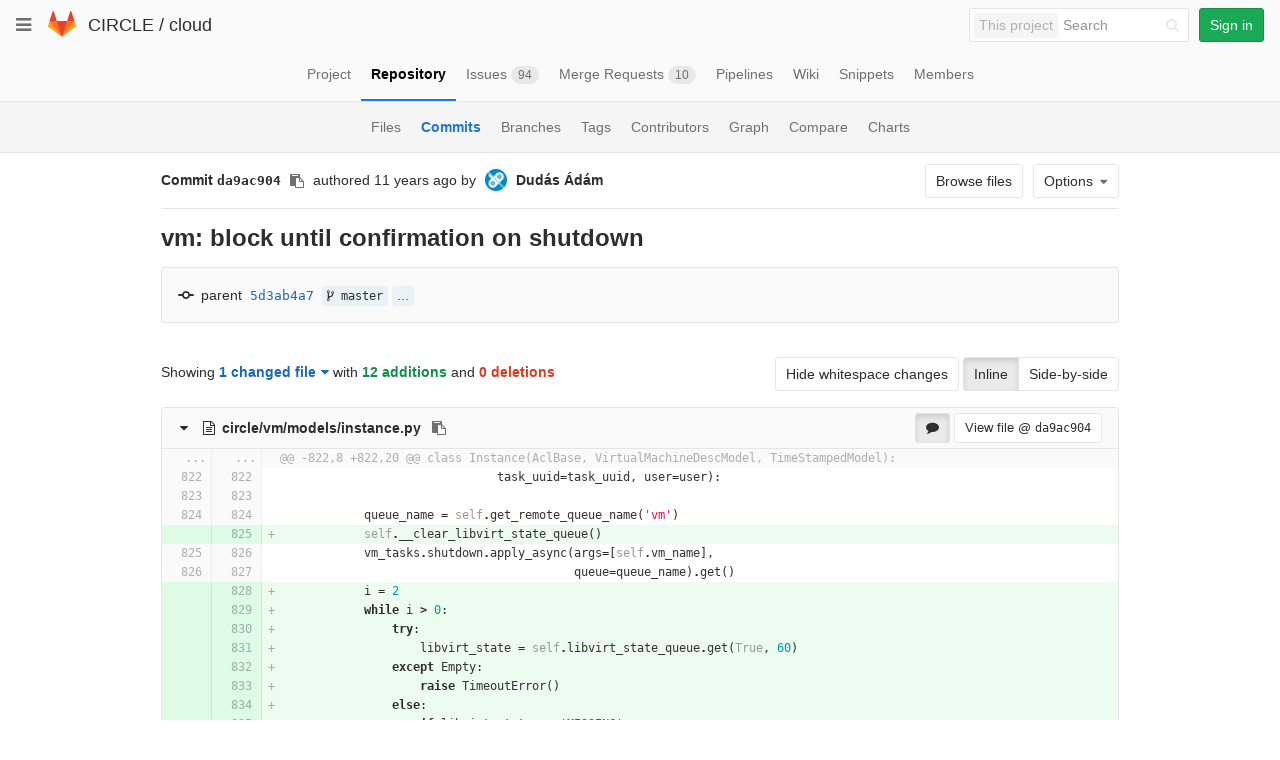

--- FILE ---
content_type: text/html; charset=utf-8
request_url: https://git.ik.bme.hu/circle/cloud/commit/da9ac90476e33d88cdc384287c6e6f0a126b44d5
body_size: 56363
content:
<!DOCTYPE html>
<html class="" lang="en">
<head prefix="og: http://ogp.me/ns#">
<meta charset="utf-8">
<meta content="IE=edge" http-equiv="X-UA-Compatible">
<meta content="object" property="og:type">
<meta content="GitLab" property="og:site_name">
<meta content="vm: block until confirmation on shutdown (da9ac904) · Commits · CIRCLE / cloud" property="og:title">
<meta content="The main repo. The full Django-based portal and cloud manager." property="og:description">
<meta content="https://git.ik.bme.hu/assets/gitlab_logo-7ae504fe4f68fdebb3c2034e36621930cd36ea87924c11ff65dbcb8ed50dca58.png" property="og:image">
<meta content="64" property="og:image:width">
<meta content="64" property="og:image:height">
<meta content="https://git.ik.bme.hu/circle/cloud/commit/da9ac90476e33d88cdc384287c6e6f0a126b44d5" property="og:url">
<meta content="summary" property="twitter:card">
<meta content="vm: block until confirmation on shutdown (da9ac904) · Commits · CIRCLE / cloud" property="twitter:title">
<meta content="The main repo. The full Django-based portal and cloud manager." property="twitter:description">
<meta content="https://git.ik.bme.hu/assets/gitlab_logo-7ae504fe4f68fdebb3c2034e36621930cd36ea87924c11ff65dbcb8ed50dca58.png" property="twitter:image">

<title>vm: block until confirmation on shutdown (da9ac904) · Commits · CIRCLE / cloud · GitLab</title>
<meta content="The main repo. The full Django-based portal and cloud manager." name="description">
<link rel="shortcut icon" type="image/x-icon" href="/assets/favicon-075eba76312e8421991a0c1f89a89ee81678bcde72319dd3e8047e2a47cd3a42.ico" id="favicon" />
<link rel="stylesheet" media="all" href="/assets/application-59098f079af9cc1166b453f21a55d00b0dc9963391e0834564686d0525744c5d.css" />
<link rel="stylesheet" media="print" href="/assets/print-87b4ace0db1f79d91e4fe6e74435b66b71d70fee57ffbb72d0fade17374fcc6b.css" />


<script>
//<![CDATA[
window.gon={};gon.api_version="v4";gon.default_avatar_url="https:\/\/git.ik.bme.hu\/assets\/no_avatar-849f9c04a3a0d0cea2424ae97b27447dc64a7dbfae83c036c45b403392f0e8ba.png";gon.max_file_size=10;gon.asset_host=null;gon.webpack_public_path="\/assets\/webpack\/";gon.relative_url_root="";gon.shortcuts_path="\/help\/shortcuts";gon.user_color_scheme="white";gon.katex_css_url="\/assets\/katex-e46cafe9c3fa73920a7c2c063ee8bb0613e0cf85fd96a3aea25f8419c4bfcfba.css";gon.katex_js_url="\/assets\/katex-04bcf56379fcda0ee7c7a63f71d0fc15ffd2e014d017cd9d51fd6554dfccf40a.js";gon.gitlab_url="https:\/\/git.ik.bme.hu";gon.revision="77bfdac";gon.gitlab_logo="\/assets\/gitlab_logo-7ae504fe4f68fdebb3c2034e36621930cd36ea87924c11ff65dbcb8ed50dca58.png";
//]]>
</script>
<script src="/assets/webpack/webpack_runtime.125bfb4108579eec9ffa.bundle.js" defer="defer"></script>
<script src="/assets/webpack/common.017ed42f19870cbb16cc.bundle.js" defer="defer"></script>
<script src="/assets/webpack/locale.9b181b27a3ddb267508a.bundle.js" defer="defer"></script>
<script src="/assets/webpack/main.03f79a41a8751252e0b0.bundle.js" defer="defer"></script>




<meta name="csrf-param" content="authenticity_token" />
<meta name="csrf-token" content="B5psoRw+D0IQoBuMzmb+XJ4toxDKYv42bNfZJCg7oPfAWNfBNzqzTH/MOY731JgJ5YcArnhspCuXH4QFYbJwIg==" />
<meta content="origin-when-cross-origin" name="referrer">
<meta content="width=device-width, initial-scale=1, maximum-scale=1" name="viewport">
<meta content="#474D57" name="theme-color">
<link rel="apple-touch-icon" type="image/x-icon" href="/assets/touch-icon-iphone-5a9cee0e8a51212e70b90c87c12f382c428870c0ff67d1eb034d884b78d2dae7.png" />
<link rel="apple-touch-icon" type="image/x-icon" href="/assets/touch-icon-ipad-a6eec6aeb9da138e507593b464fdac213047e49d3093fc30e90d9a995df83ba3.png" sizes="76x76" />
<link rel="apple-touch-icon" type="image/x-icon" href="/assets/touch-icon-iphone-retina-72e2aadf86513a56e050e7f0f2355deaa19cc17ed97bbe5147847f2748e5a3e3.png" sizes="120x120" />
<link rel="apple-touch-icon" type="image/x-icon" href="/assets/touch-icon-ipad-retina-8ebe416f5313483d9c1bc772b5bbe03ecad52a54eba443e5215a22caed2a16a2.png" sizes="152x152" />
<link color="rgb(226, 67, 41)" href="/assets/logo-d36b5212042cebc89b96df4bf6ac24e43db316143e89926c0db839ff694d2de4.svg" rel="mask-icon">
<meta content="/assets/msapplication-tile-1196ec67452f618d39cdd85e2e3a542f76574c071051ae7effbfde01710eb17d.png" name="msapplication-TileImage">
<meta content="#30353E" name="msapplication-TileColor">




</head>

<body class="" data-find-file="/circle/cloud/find_file/master" data-group="" data-page="projects:commit:show" data-project="cloud">
<script>
  gl = window.gl || {};
  gl.GfmAutoComplete = gl.GfmAutoComplete || {};
  gl.GfmAutoComplete.dataSources = {
    members: "/circle/cloud/autocomplete_sources/members?type=Commit&type_id=da9ac90476e33d88cdc384287c6e6f0a126b44d5",
    issues: "/circle/cloud/autocomplete_sources/issues",
    mergeRequests: "/circle/cloud/autocomplete_sources/merge_requests",
    labels: "/circle/cloud/autocomplete_sources/labels",
    milestones: "/circle/cloud/autocomplete_sources/milestones",
    commands: "/circle/cloud/autocomplete_sources/commands?type=Commit&type_id=da9ac90476e33d88cdc384287c6e6f0a126b44d5"
  };
</script>


<header class="navbar navbar-gitlab with-horizontal-nav">
<div class="navbar-border"></div>
<a class="sr-only gl-accessibility" href="#content-body" tabindex="1">Skip to content</a>
<div class="container-fluid">
<div class="header-content">
<div class="dropdown global-dropdown">
<button class="global-dropdown-toggle" data-toggle="dropdown" type="button">
<span class="sr-only">Toggle navigation</span>
<i aria-hidden="true" data-hidden="true" class="fa fa-bars"></i>
</button>
<div class="dropdown-menu-nav global-dropdown-menu">
<ul>
<li class="home"><a title="Projects" class="dashboard-shortcuts-projects" href="/explore"><div class="shortcut-mappings">
<div class="key">
<i aria-label="hidden" class="fa fa-arrow-up"></i>
P
</div>
</div>
<span>
Projects
</span>
</a></li><li class=""><a title="Groups" class="dashboard-shortcuts-groups" href="/explore/groups"><div class="shortcut-mappings">
<div class="key">
<i aria-label="hidden" class="fa fa-arrow-up"></i>
G
</div>
</div>
<span>
Groups
</span>
</a></li><li class=""><a title="Snippets" class="dashboard-shortcuts-snippets" href="/explore/snippets"><div class="shortcut-mappings">
<div class="key">
<i aria-label="hidden" class="fa fa-arrow-up"></i>
S
</div>
</div>
<span>
Snippets
</span>
</a></li><li class="divider"></li>
<li class=""><a title="Help" href="/help"><span>
Help
</span>
</a></li></ul>

</div>
</div>
<div class="header-logo">
<a class="home" title="Dashboard" id="logo" href="/"><svg width="28" height="28" class="tanuki-logo" viewBox="0 0 36 36">
  <path class="tanuki-shape tanuki-left-ear" fill="#e24329" d="M2 14l9.38 9v-9l-4-12.28c-.205-.632-1.176-.632-1.38 0z"/>
  <path class="tanuki-shape tanuki-right-ear" fill="#e24329" d="M34 14l-9.38 9v-9l4-12.28c.205-.632 1.176-.632 1.38 0z"/>
  <path class="tanuki-shape tanuki-nose" fill="#e24329" d="M18,34.38 3,14 33,14 Z"/>
  <path class="tanuki-shape tanuki-left-eye" fill="#fc6d26" d="M18,34.38 11.38,14 2,14 6,25Z"/>
  <path class="tanuki-shape tanuki-right-eye" fill="#fc6d26" d="M18,34.38 24.62,14 34,14 30,25Z"/>
  <path class="tanuki-shape tanuki-left-cheek" fill="#fca326" d="M2 14L.1 20.16c-.18.565 0 1.2.5 1.56l17.42 12.66z"/>
  <path class="tanuki-shape tanuki-right-cheek" fill="#fca326" d="M34 14l1.9 6.16c.18.565 0 1.2-.5 1.56L18 34.38z"/>
</svg>

</a></div>
<div class="title-container js-title-container">
<h1 class="initializing title"><span class="group-title"><a class="group-path " href="/circle">CIRCLE</a></span> / <a class="project-item-select-holder" href="/circle/cloud">cloud</a></h1>
</div>
<div class="navbar-collapse collapse">
<ul class="nav navbar-nav">
<li class="hidden-sm hidden-xs">
<div class="has-location-badge search search-form">
<form class="navbar-form" action="/search" accept-charset="UTF-8" method="get"><input name="utf8" type="hidden" value="&#x2713;" /><div class="search-input-container">
<div class="location-badge">This project</div>
<div class="search-input-wrap">
<div class="dropdown" data-url="/search/autocomplete">
<input type="search" name="search" id="search" placeholder="Search" class="search-input dropdown-menu-toggle no-outline js-search-dashboard-options" spellcheck="false" tabindex="1" autocomplete="off" data-toggle="dropdown" data-issues-path="https://git.ik.bme.hu/dashboard/issues" data-mr-path="https://git.ik.bme.hu/dashboard/merge_requests" aria-label="Search" />
<div class="dropdown-menu dropdown-select">
<div class="dropdown-content"><ul>
<li>
<a class="is-focused dropdown-menu-empty-link">
Loading...
</a>
</li>
</ul>
</div><div class="dropdown-loading"><i aria-hidden="true" data-hidden="true" class="fa fa-spinner fa-spin"></i></div>
</div>
<i class="search-icon"></i>
<i class="clear-icon js-clear-input"></i>
</div>
</div>
</div>
<input type="hidden" name="group_id" id="group_id" class="js-search-group-options" />
<input type="hidden" name="project_id" id="search_project_id" value="11" class="js-search-project-options" data-project-path="cloud" data-name="cloud" data-issues-path="/circle/cloud/issues" data-mr-path="/circle/cloud/merge_requests" />
<input type="hidden" name="search_code" id="search_code" value="true" />
<input type="hidden" name="repository_ref" id="repository_ref" />

<div class="search-autocomplete-opts hide" data-autocomplete-path="/search/autocomplete" data-autocomplete-project-id="11"></div>
</form></div>

</li>
<li class="visible-sm-inline-block visible-xs-inline-block">
<a title="Search" aria-label="Search" data-toggle="tooltip" data-placement="bottom" data-container="body" href="/search"><i aria-hidden="true" data-hidden="true" class="fa fa-search"></i>
</a></li>
<li>
<div>
<a class="btn btn-sign-in btn-success" href="/users/sign_in?redirect_to_referer=yes">Sign in</a>
</div>
</li>
</ul>
</div>
<button class="navbar-toggle" type="button">
<span class="sr-only">Toggle navigation</span>
<i aria-hidden="true" data-hidden="true" class="fa fa-ellipsis-v"></i>
</button>
<div class="js-dropdown-menu-projects">
<div class="dropdown-menu dropdown-select dropdown-menu-projects">
<div class="dropdown-title"><span>Go to a project</span><button class="dropdown-title-button dropdown-menu-close" aria-label="Close" type="button"><i aria-hidden="true" data-hidden="true" class="fa fa-times dropdown-menu-close-icon"></i></button></div>
<div class="dropdown-input"><input type="search" id="" class="dropdown-input-field" placeholder="Search your projects" autocomplete="off" /><i aria-hidden="true" data-hidden="true" class="fa fa-search dropdown-input-search"></i><i role="button" aria-hidden="true" data-hidden="true" class="fa fa-times dropdown-input-clear js-dropdown-input-clear"></i></div>
<div class="dropdown-content"></div>
<div class="dropdown-loading"><i aria-hidden="true" data-hidden="true" class="fa fa-spinner fa-spin"></i></div>
</div>
</div>

</div>
</div>
</header>


<div class="page-with-sidebar">
<div class="layout-nav">
<div class="container-fluid">
<div class="scrolling-tabs-container">
<div class="fade-left">
<i aria-hidden="true" data-hidden="true" class="fa fa-angle-left"></i>
</div>
<div class="fade-right">
<i aria-hidden="true" data-hidden="true" class="fa fa-angle-right"></i>
</div>
<ul class="nav-links scrolling-tabs">
<li class="home"><a title="Project" class="shortcuts-project" href="/circle/cloud"><span>
Project
</span>
</a></li><li class="active"><a title="Repository" class="shortcuts-tree" href="/circle/cloud/tree/master"><span>
Repository
</span>
</a></li><li class=""><a title="Issues" class="shortcuts-issues" href="/circle/cloud/issues"><span>
Issues
<span class="badge count issue_counter">94</span>
</span>
</a></li><li class=""><a title="Merge Requests" class="shortcuts-merge_requests" href="/circle/cloud/merge_requests"><span>
Merge Requests
<span class="badge count merge_counter js-merge-counter">10</span>
</span>
</a></li><li class=""><a title="Pipelines" class="shortcuts-pipelines" href="/circle/cloud/pipelines"><span>
Pipelines
</span>
</a></li><li class=""><a title="Wiki" class="shortcuts-wiki" href="/circle/cloud/wikis/home"><span>
Wiki
</span>
</a></li><li class=""><a title="Snippets" class="shortcuts-snippets" href="/circle/cloud/snippets"><span>
Snippets
</span>
</a></li><li class=""><a title="Members" class="shortcuts-members" href="/circle/cloud/project_members"><span>
Members
</span>
</a></li><li class="hidden">
<a title="Activity" class="shortcuts-project-activity" href="/circle/cloud/activity"><span>
Activity
</span>
</a></li>
<li class="hidden">
<a title="Network" class="shortcuts-network" href="/circle/cloud/network/master">Graph
</a></li>
<li class="hidden">
<a title="Charts" class="shortcuts-repository-charts" href="/circle/cloud/graphs/master/charts">Charts
</a></li>
<li class="hidden">
<a class="shortcuts-new-issue" href="/circle/cloud/issues/new">Create a new issue
</a></li>
<li class="hidden">
<a title="Jobs" class="shortcuts-builds" href="/circle/cloud/-/jobs">Jobs
</a></li>
<li class="hidden">
<a title="Commits" class="shortcuts-commits" href="/circle/cloud/commits/master">Commits
</a></li>
<li class="hidden">
<a title="Issue Boards" class="shortcuts-issue-boards" href="/circle/cloud/boards">Issue Boards</a>
</li>
</ul>
</div>

</div>
</div>
<div class="scrolling-tabs-container sub-nav-scroll">
<div class="fade-left">
<i aria-hidden="true" data-hidden="true" class="fa fa-angle-left"></i>
</div>
<div class="fade-right">
<i aria-hidden="true" data-hidden="true" class="fa fa-angle-right"></i>
</div>

<div class="nav-links sub-nav scrolling-tabs">
<ul class="container-fluid container-limited">
<li class=""><a href="/circle/cloud/tree/master">Files
</a></li><li class="active"><a href="/circle/cloud/commits/master">Commits
</a></li><li class=""><a href="/circle/cloud/branches">Branches
</a></li><li class=""><a href="/circle/cloud/tags">Tags
</a></li><li class=""><a href="/circle/cloud/graphs/master">Contributors
</a></li><li class=""><a href="/circle/cloud/network/master">Graph
</a></li><li class=""><a href="/circle/cloud/compare?from=master&amp;to=master">Compare
</a></li><li class=""><a href="/circle/cloud/graphs/master/charts">Charts
</a></li></ul>
</div>
</div>

<div class="content-wrapper page-with-layout-nav page-with-sub-nav">
<div class="alert-wrapper">

<div class="flash-container flash-container-page">
</div>


</div>
<div class=" limit-container-width">
<div class="content" id="content-body">

<div class="container-fluid container-limited limit-container-width">
<div class="page-content-header js-commit-box" data-commit-path="/circle/cloud/commit/da9ac90476e33d88cdc384287c6e6f0a126b44d5/branches">
<div class="header-main-content">

<strong>
Commit
<span class="commit-sha">da9ac904</span>
</strong>
<button class="btn btn-clipboard btn-transparent" data-toggle="tooltip" data-placement="bottom" data-container="body" data-title="Copy commit SHA to clipboard" data-clipboard-text="da9ac90476e33d88cdc384287c6e6f0a126b44d5" type="button" title="Copy commit SHA to clipboard" aria-label="Copy commit SHA to clipboard"><i aria-hidden="true" aria-hidden="true" data-hidden="true" class="fa fa-clipboard"></i></button>
<span class="hidden-xs">authored</span>
<time class="js-timeago" title="Feb 6, 2014 5:23pm" datetime="2014-02-06T16:23:38Z" data-toggle="tooltip" data-placement="top" data-container="body">Feb 06, 2014</time>
<span>by</span>
<a href="mailto:dudas.adam@cloud.ik.bme.hu"><img class="avatar has-tooltip s24 hidden-xs  lazy" alt="Dudás Ádám&#39;s avatar" title="Dudás Ádám" data-container="body" data-src="https://secure.gravatar.com/avatar/6083c32f161d9b42a11a93e8bceb09fe?s=48&amp;d=identicon" src="[data-uri]" /></a>
<strong>
<a class="commit-author-link has-tooltip" title="dudas.adam@cloud.ik.bme.hu" href="mailto:dudas.adam@cloud.ik.bme.hu"><span class="commit-author-name">Dudás Ádám</span></a>
</strong>
</div>
<div class="header-action-buttons">
<a class="btn btn-default append-right-10 hidden-xs hidden-sm" href="/circle/cloud/tree/da9ac90476e33d88cdc384287c6e6f0a126b44d5">Browse files
</a><div class="dropdown inline">
<a class="btn btn-default dropdown-toggle" data-toggle="dropdown">
<span>Options</span>
<i aria-hidden="true" data-hidden="true" class="fa fa-caret-down"></i>
</a>
<ul class="dropdown-menu dropdown-menu-align-right">
<li class="visible-xs-block visible-sm-block">
<a href="/circle/cloud/tree/da9ac90476e33d88cdc384287c6e6f0a126b44d5">Browse Files
</a></li>
<li class="clearfix">

</li>
<li class="clearfix">

</li>
<li class="divider"></li>
<li class="dropdown-header">
Download
</li>
<li><a href="/circle/cloud/commit/da9ac90476e33d88cdc384287c6e6f0a126b44d5.patch">Email Patches</a></li>
<li><a href="/circle/cloud/commit/da9ac90476e33d88cdc384287c6e6f0a126b44d5.diff">Plain Diff</a></li>
</ul>
</div>
</div>
</div>
<div class="commit-box">
<h3 class="commit-title">
vm: block until confirmation on shutdown
</h3>
</div>
<div class="info-well">
<div class="well-segment branch-info">
<div class="icon-container commit-icon">
<svg xmlns="http://www.w3.org/2000/svg" viewBox="0 0 36 18" enable-background="new 0 0 36 18"><path d="m34 7h-7.2c-.9-4-4.5-7-8.8-7s-7.9 3-8.8 7h-7.2c-1.1 0-2 .9-2 2 0 1.1.9 2 2 2h7.2c.9 4 4.5 7 8.8 7s7.9-3 8.8-7h7.2c1.1 0 2-.9 2-2 0-1.1-.9-2-2-2m-16 7c-2.8 0-5-2.2-5-5s2.2-5 5-5 5 2.2 5 5-2.2 5-5 5"/></svg>

</div>
<span class="cgray">parent</span>
<a class="commit-sha" href="/circle/cloud/commit/5d3ab4a75a14887e617a0cbe5997ca8bc87a4835">5d3ab4a7</a>
<span class="commit-info branches">
<i class="fa fa-spinner fa-spin"></i>
</span>
</div>
</div>

<div class="block-connector"></div>
<div class="content-block diff-files-changed files-changed js-diff-files-changed oneline-block">
<div class="files-changed-inner">
<div class="inline-parallel-buttons hidden-xs hidden-sm">
<a class="hidden-xs btn btn-default" href="/circle/cloud/commit/da9ac90476e33d88cdc384287c6e6f0a126b44d5?w=1">Hide whitespace changes</a>
<div class="btn-group">
<a id="inline-diff-btn" class="btn active" data-view-type="inline" href="/circle/cloud/commit/da9ac90476e33d88cdc384287c6e6f0a126b44d5?view=inline">Inline</a>
<a id="parallel-diff-btn" class="btn" data-view-type="parallel" href="/circle/cloud/commit/da9ac90476e33d88cdc384287c6e6f0a126b44d5?view=parallel">Side-by-side</a>
</div>
</div>
<div class="commit-stat-summary dropdown">
Showing
<button class="diff-stats-summary-toggler js-diff-stats-dropdown" data-toggle="dropdown" type="button">1 changed file<i aria-hidden="true" data-hidden="true" class="fa fa-caret-down prepend-left-5"></i></button>
<span class="diff-stats-additions-deletions-expanded" id="diff-stats">
with
<strong class="cgreen">12 additions</strong>
and
<strong class="cred">0 deletions</strong>
</span>
<div aria-describedby="diff-stats" aria-hidden="true" class="diff-stats-additions-deletions-collapsed pull-right hidden-xs hidden-sm">
<strong class="cgreen">+12</strong>
<strong class="cred">-0</strong>
</div>
<div class="dropdown-menu diff-file-changes">
<div class="dropdown-input"><input type="search" id="" class="dropdown-input-field" placeholder="Search files" autocomplete="off" /><i aria-hidden="true" data-hidden="true" class="fa fa-search dropdown-input-search"></i><i role="button" aria-hidden="true" data-hidden="true" class="fa fa-times dropdown-input-clear js-dropdown-input-clear"></i></div>
<div class="dropdown-content">
<ul>
<li>
<a href="#c28bd29673fbcc857a4f66f479f230a8252c6b65" title="circle/vm/models/instance.py">
<i aria-hidden="true" data-hidden="true" class="fa fa-adjust fa-fw  append-right-5"></i>
<span class="diff-file-changes-path">circle/vm/models/instance.py</span>
<div class="pull-right">
<span class="cgreen">+12</span>
<span class="cred">-0</span>
</div>
</a>
</li>
<li class="dropdown-menu-empty-link hidden">
<a href="#">
No files found.
</a>
</li>
</ul>
</div>
</div>
</div>

</div>
</div>
<div class="files">
<div class="diff-file file-holder" data-blob-diff-path="/circle/cloud/blob/da9ac90476e33d88cdc384287c6e6f0a126b44d5/circle/vm/models/instance.py/diff" data-view="inline" id="c28bd29673fbcc857a4f66f479f230a8252c6b65">
<div class="js-file-title file-title-flex-parent">
<div class="file-header-content">
<i class="fa diff-toggle-caret fa-fw"></i>
<a href="#c28bd29673fbcc857a4f66f479f230a8252c6b65"><i aria-hidden="true" data-hidden="true" class="fa fa-file-text-o fa-fw"></i>
<strong class="file-title-name has-tooltip" data-container="body" data-title="circle/vm/models/instance.py">
circle/vm/models/instance.py
</strong>
</a><button class="btn btn-clipboard btn-transparent prepend-left-5" data-toggle="tooltip" data-placement="bottom" data-container="body" data-class="btn-clipboard btn-transparent prepend-left-5" data-title="Copy file path to clipboard" data-clipboard-text="{&quot;text&quot;:&quot;circle/vm/models/instance.py&quot;,&quot;gfm&quot;:&quot;`circle/vm/models/instance.py`&quot;}" type="button" title="Copy file path to clipboard" aria-label="Copy file path to clipboard"><i aria-hidden="true" aria-hidden="true" data-hidden="true" class="fa fa-clipboard"></i></button>

</div>
<div class="file-actions hidden-xs">
<a class="js-toggle-diff-comments btn active has-tooltip" title="Toggle comments for this file" href="#"><i aria-hidden="true" data-hidden="true" class="fa fa-comment"></i>
</a>
<a class="btn view-file js-view-file" href="/circle/cloud/blob/da9ac90476e33d88cdc384287c6e6f0a126b44d5/circle/vm/models/instance.py">View file @ <span class="commit-sha">da9ac904</span></a>

</div>
</div>

<div class="diff-content">
<div class="diff-viewer" data-type="simple">
<table class="code diff-wrap-lines js-syntax-highlight text-file" data-commit-id="da9ac90476e33d88cdc384287c6e6f0a126b44d5" data-noteable-type="Commit">
<tr class="line_holder match" id="">
<td class="diff-line-num unfold js-unfold old_line" data-linenumber="822">...</td><td class="diff-line-num unfold js-unfold new_line" data-linenumber="822">...</td><td class="line_content match ">@@ -822,8 +822,20 @@ class Instance(AclBase, VirtualMachineDescModel, TimeStampedModel):</td>
</tr>
<tr class="line_holder" id="c28bd29673fbcc857a4f66f479f230a8252c6b65_822_822">
<td class="diff-line-num js-avatar-container old_line" data-linenumber="822">
<button name="button" type="submit" class="add-diff-note js-add-diff-note-button" data-line-code="c28bd29673fbcc857a4f66f479f230a8252c6b65_822_822" data-line-type="null" data-note-type="DiffNote" data-position="{&quot;old_path&quot;:&quot;circle/vm/models/instance.py&quot;,&quot;new_path&quot;:&quot;circle/vm/models/instance.py&quot;,&quot;old_line&quot;:822,&quot;new_line&quot;:822,&quot;base_sha&quot;:&quot;5d3ab4a75a14887e617a0cbe5997ca8bc87a4835&quot;,&quot;start_sha&quot;:&quot;5d3ab4a75a14887e617a0cbe5997ca8bc87a4835&quot;,&quot;head_sha&quot;:&quot;da9ac90476e33d88cdc384287c6e6f0a126b44d5&quot;}" title="Add a comment to this line"><i aria-hidden="true" data-hidden="true" class="fa fa-comment-o"></i></button>
<a data-linenumber="822" href="#c28bd29673fbcc857a4f66f479f230a8252c6b65_822_822"></a>
</td>
<td class="diff-line-num new_line" data-linenumber="822">
<a data-linenumber="822" href="#c28bd29673fbcc857a4f66f479f230a8252c6b65_822_822"></a>
</td>
<td class="line_content noteable_line"><span id="LC822" class="line" lang="python">                               <span class="n">task_uuid</span><span class="o">=</span><span class="n">task_uuid</span><span class="p">,</span> <span class="n">user</span><span class="o">=</span><span class="n">user</span><span class="p">):</span></span>
</td>
</tr>
<tr class="line_holder" id="c28bd29673fbcc857a4f66f479f230a8252c6b65_823_823">
<td class="diff-line-num js-avatar-container old_line" data-linenumber="823">
<button name="button" type="submit" class="add-diff-note js-add-diff-note-button" data-line-code="c28bd29673fbcc857a4f66f479f230a8252c6b65_823_823" data-line-type="null" data-note-type="DiffNote" data-position="{&quot;old_path&quot;:&quot;circle/vm/models/instance.py&quot;,&quot;new_path&quot;:&quot;circle/vm/models/instance.py&quot;,&quot;old_line&quot;:823,&quot;new_line&quot;:823,&quot;base_sha&quot;:&quot;5d3ab4a75a14887e617a0cbe5997ca8bc87a4835&quot;,&quot;start_sha&quot;:&quot;5d3ab4a75a14887e617a0cbe5997ca8bc87a4835&quot;,&quot;head_sha&quot;:&quot;da9ac90476e33d88cdc384287c6e6f0a126b44d5&quot;}" title="Add a comment to this line"><i aria-hidden="true" data-hidden="true" class="fa fa-comment-o"></i></button>
<a data-linenumber="823" href="#c28bd29673fbcc857a4f66f479f230a8252c6b65_823_823"></a>
</td>
<td class="diff-line-num new_line" data-linenumber="823">
<a data-linenumber="823" href="#c28bd29673fbcc857a4f66f479f230a8252c6b65_823_823"></a>
</td>
<td class="line_content noteable_line"><span id="LC823" class="line" lang="python"></span>
</td>
</tr>
<tr class="line_holder" id="c28bd29673fbcc857a4f66f479f230a8252c6b65_824_824">
<td class="diff-line-num js-avatar-container old_line" data-linenumber="824">
<button name="button" type="submit" class="add-diff-note js-add-diff-note-button" data-line-code="c28bd29673fbcc857a4f66f479f230a8252c6b65_824_824" data-line-type="null" data-note-type="DiffNote" data-position="{&quot;old_path&quot;:&quot;circle/vm/models/instance.py&quot;,&quot;new_path&quot;:&quot;circle/vm/models/instance.py&quot;,&quot;old_line&quot;:824,&quot;new_line&quot;:824,&quot;base_sha&quot;:&quot;5d3ab4a75a14887e617a0cbe5997ca8bc87a4835&quot;,&quot;start_sha&quot;:&quot;5d3ab4a75a14887e617a0cbe5997ca8bc87a4835&quot;,&quot;head_sha&quot;:&quot;da9ac90476e33d88cdc384287c6e6f0a126b44d5&quot;}" title="Add a comment to this line"><i aria-hidden="true" data-hidden="true" class="fa fa-comment-o"></i></button>
<a data-linenumber="824" href="#c28bd29673fbcc857a4f66f479f230a8252c6b65_824_824"></a>
</td>
<td class="diff-line-num new_line" data-linenumber="824">
<a data-linenumber="824" href="#c28bd29673fbcc857a4f66f479f230a8252c6b65_824_824"></a>
</td>
<td class="line_content noteable_line"><span id="LC824" class="line" lang="python">            <span class="n">queue_name</span> <span class="o">=</span> <span class="bp">self</span><span class="o">.</span><span class="n">get_remote_queue_name</span><span class="p">(</span><span class="s">'vm'</span><span class="p">)</span></span>
</td>
</tr>
<tr class="line_holder new" id="c28bd29673fbcc857a4f66f479f230a8252c6b65_825_825">
<td class="diff-line-num js-avatar-container new old_line" data-linenumber="825">
<button name="button" type="submit" class="add-diff-note js-add-diff-note-button" data-line-code="c28bd29673fbcc857a4f66f479f230a8252c6b65_825_825" data-line-type="new" data-note-type="DiffNote" data-position="{&quot;old_path&quot;:&quot;circle/vm/models/instance.py&quot;,&quot;new_path&quot;:&quot;circle/vm/models/instance.py&quot;,&quot;old_line&quot;:null,&quot;new_line&quot;:825,&quot;base_sha&quot;:&quot;5d3ab4a75a14887e617a0cbe5997ca8bc87a4835&quot;,&quot;start_sha&quot;:&quot;5d3ab4a75a14887e617a0cbe5997ca8bc87a4835&quot;,&quot;head_sha&quot;:&quot;da9ac90476e33d88cdc384287c6e6f0a126b44d5&quot;}" title="Add a comment to this line"><i aria-hidden="true" data-hidden="true" class="fa fa-comment-o"></i></button>
<a data-linenumber=" " href="#c28bd29673fbcc857a4f66f479f230a8252c6b65_825_825"></a>
</td>
<td class="diff-line-num new new_line" data-linenumber="825">
<a data-linenumber="825" href="#c28bd29673fbcc857a4f66f479f230a8252c6b65_825_825"></a>
</td>
<td class="line_content new noteable_line"><span id="LC825" class="line" lang="python">            <span class="bp">self</span><span class="o">.</span><span class="n">__clear_libvirt_state_queue</span><span class="p">()</span></span>
</td>
</tr>
<tr class="line_holder" id="c28bd29673fbcc857a4f66f479f230a8252c6b65_825_826">
<td class="diff-line-num js-avatar-container old_line" data-linenumber="825">
<button name="button" type="submit" class="add-diff-note js-add-diff-note-button" data-line-code="c28bd29673fbcc857a4f66f479f230a8252c6b65_825_826" data-line-type="null" data-note-type="DiffNote" data-position="{&quot;old_path&quot;:&quot;circle/vm/models/instance.py&quot;,&quot;new_path&quot;:&quot;circle/vm/models/instance.py&quot;,&quot;old_line&quot;:825,&quot;new_line&quot;:826,&quot;base_sha&quot;:&quot;5d3ab4a75a14887e617a0cbe5997ca8bc87a4835&quot;,&quot;start_sha&quot;:&quot;5d3ab4a75a14887e617a0cbe5997ca8bc87a4835&quot;,&quot;head_sha&quot;:&quot;da9ac90476e33d88cdc384287c6e6f0a126b44d5&quot;}" title="Add a comment to this line"><i aria-hidden="true" data-hidden="true" class="fa fa-comment-o"></i></button>
<a data-linenumber="825" href="#c28bd29673fbcc857a4f66f479f230a8252c6b65_825_826"></a>
</td>
<td class="diff-line-num new_line" data-linenumber="826">
<a data-linenumber="826" href="#c28bd29673fbcc857a4f66f479f230a8252c6b65_825_826"></a>
</td>
<td class="line_content noteable_line"><span id="LC826" class="line" lang="python">            <span class="n">vm_tasks</span><span class="o">.</span><span class="n">shutdown</span><span class="o">.</span><span class="n">apply_async</span><span class="p">(</span><span class="n">args</span><span class="o">=</span><span class="p">[</span><span class="bp">self</span><span class="o">.</span><span class="n">vm_name</span><span class="p">],</span></span>
</td>
</tr>
<tr class="line_holder" id="c28bd29673fbcc857a4f66f479f230a8252c6b65_826_827">
<td class="diff-line-num js-avatar-container old_line" data-linenumber="826">
<button name="button" type="submit" class="add-diff-note js-add-diff-note-button" data-line-code="c28bd29673fbcc857a4f66f479f230a8252c6b65_826_827" data-line-type="null" data-note-type="DiffNote" data-position="{&quot;old_path&quot;:&quot;circle/vm/models/instance.py&quot;,&quot;new_path&quot;:&quot;circle/vm/models/instance.py&quot;,&quot;old_line&quot;:826,&quot;new_line&quot;:827,&quot;base_sha&quot;:&quot;5d3ab4a75a14887e617a0cbe5997ca8bc87a4835&quot;,&quot;start_sha&quot;:&quot;5d3ab4a75a14887e617a0cbe5997ca8bc87a4835&quot;,&quot;head_sha&quot;:&quot;da9ac90476e33d88cdc384287c6e6f0a126b44d5&quot;}" title="Add a comment to this line"><i aria-hidden="true" data-hidden="true" class="fa fa-comment-o"></i></button>
<a data-linenumber="826" href="#c28bd29673fbcc857a4f66f479f230a8252c6b65_826_827"></a>
</td>
<td class="diff-line-num new_line" data-linenumber="827">
<a data-linenumber="827" href="#c28bd29673fbcc857a4f66f479f230a8252c6b65_826_827"></a>
</td>
<td class="line_content noteable_line"><span id="LC827" class="line" lang="python">                                          <span class="n">queue</span><span class="o">=</span><span class="n">queue_name</span><span class="p">)</span><span class="o">.</span><span class="n">get</span><span class="p">()</span></span>
</td>
</tr>
<tr class="line_holder new" id="c28bd29673fbcc857a4f66f479f230a8252c6b65_827_828">
<td class="diff-line-num js-avatar-container new old_line" data-linenumber="827">
<button name="button" type="submit" class="add-diff-note js-add-diff-note-button" data-line-code="c28bd29673fbcc857a4f66f479f230a8252c6b65_827_828" data-line-type="new" data-note-type="DiffNote" data-position="{&quot;old_path&quot;:&quot;circle/vm/models/instance.py&quot;,&quot;new_path&quot;:&quot;circle/vm/models/instance.py&quot;,&quot;old_line&quot;:null,&quot;new_line&quot;:828,&quot;base_sha&quot;:&quot;5d3ab4a75a14887e617a0cbe5997ca8bc87a4835&quot;,&quot;start_sha&quot;:&quot;5d3ab4a75a14887e617a0cbe5997ca8bc87a4835&quot;,&quot;head_sha&quot;:&quot;da9ac90476e33d88cdc384287c6e6f0a126b44d5&quot;}" title="Add a comment to this line"><i aria-hidden="true" data-hidden="true" class="fa fa-comment-o"></i></button>
<a data-linenumber=" " href="#c28bd29673fbcc857a4f66f479f230a8252c6b65_827_828"></a>
</td>
<td class="diff-line-num new new_line" data-linenumber="828">
<a data-linenumber="828" href="#c28bd29673fbcc857a4f66f479f230a8252c6b65_827_828"></a>
</td>
<td class="line_content new noteable_line"><span id="LC828" class="line" lang="python">            <span class="n">i</span> <span class="o">=</span> <span class="mi">2</span></span>
</td>
</tr>
<tr class="line_holder new" id="c28bd29673fbcc857a4f66f479f230a8252c6b65_827_829">
<td class="diff-line-num js-avatar-container new old_line" data-linenumber="827">
<button name="button" type="submit" class="add-diff-note js-add-diff-note-button" data-line-code="c28bd29673fbcc857a4f66f479f230a8252c6b65_827_829" data-line-type="new" data-note-type="DiffNote" data-position="{&quot;old_path&quot;:&quot;circle/vm/models/instance.py&quot;,&quot;new_path&quot;:&quot;circle/vm/models/instance.py&quot;,&quot;old_line&quot;:null,&quot;new_line&quot;:829,&quot;base_sha&quot;:&quot;5d3ab4a75a14887e617a0cbe5997ca8bc87a4835&quot;,&quot;start_sha&quot;:&quot;5d3ab4a75a14887e617a0cbe5997ca8bc87a4835&quot;,&quot;head_sha&quot;:&quot;da9ac90476e33d88cdc384287c6e6f0a126b44d5&quot;}" title="Add a comment to this line"><i aria-hidden="true" data-hidden="true" class="fa fa-comment-o"></i></button>
<a data-linenumber=" " href="#c28bd29673fbcc857a4f66f479f230a8252c6b65_827_829"></a>
</td>
<td class="diff-line-num new new_line" data-linenumber="829">
<a data-linenumber="829" href="#c28bd29673fbcc857a4f66f479f230a8252c6b65_827_829"></a>
</td>
<td class="line_content new noteable_line"><span id="LC829" class="line" lang="python">            <span class="k">while</span> <span class="n">i</span> <span class="o">&gt;</span> <span class="mi">0</span><span class="p">:</span></span>
</td>
</tr>
<tr class="line_holder new" id="c28bd29673fbcc857a4f66f479f230a8252c6b65_827_830">
<td class="diff-line-num js-avatar-container new old_line" data-linenumber="827">
<button name="button" type="submit" class="add-diff-note js-add-diff-note-button" data-line-code="c28bd29673fbcc857a4f66f479f230a8252c6b65_827_830" data-line-type="new" data-note-type="DiffNote" data-position="{&quot;old_path&quot;:&quot;circle/vm/models/instance.py&quot;,&quot;new_path&quot;:&quot;circle/vm/models/instance.py&quot;,&quot;old_line&quot;:null,&quot;new_line&quot;:830,&quot;base_sha&quot;:&quot;5d3ab4a75a14887e617a0cbe5997ca8bc87a4835&quot;,&quot;start_sha&quot;:&quot;5d3ab4a75a14887e617a0cbe5997ca8bc87a4835&quot;,&quot;head_sha&quot;:&quot;da9ac90476e33d88cdc384287c6e6f0a126b44d5&quot;}" title="Add a comment to this line"><i aria-hidden="true" data-hidden="true" class="fa fa-comment-o"></i></button>
<a data-linenumber=" " href="#c28bd29673fbcc857a4f66f479f230a8252c6b65_827_830"></a>
</td>
<td class="diff-line-num new new_line" data-linenumber="830">
<a data-linenumber="830" href="#c28bd29673fbcc857a4f66f479f230a8252c6b65_827_830"></a>
</td>
<td class="line_content new noteable_line"><span id="LC830" class="line" lang="python">                <span class="k">try</span><span class="p">:</span></span>
</td>
</tr>
<tr class="line_holder new" id="c28bd29673fbcc857a4f66f479f230a8252c6b65_827_831">
<td class="diff-line-num js-avatar-container new old_line" data-linenumber="827">
<button name="button" type="submit" class="add-diff-note js-add-diff-note-button" data-line-code="c28bd29673fbcc857a4f66f479f230a8252c6b65_827_831" data-line-type="new" data-note-type="DiffNote" data-position="{&quot;old_path&quot;:&quot;circle/vm/models/instance.py&quot;,&quot;new_path&quot;:&quot;circle/vm/models/instance.py&quot;,&quot;old_line&quot;:null,&quot;new_line&quot;:831,&quot;base_sha&quot;:&quot;5d3ab4a75a14887e617a0cbe5997ca8bc87a4835&quot;,&quot;start_sha&quot;:&quot;5d3ab4a75a14887e617a0cbe5997ca8bc87a4835&quot;,&quot;head_sha&quot;:&quot;da9ac90476e33d88cdc384287c6e6f0a126b44d5&quot;}" title="Add a comment to this line"><i aria-hidden="true" data-hidden="true" class="fa fa-comment-o"></i></button>
<a data-linenumber=" " href="#c28bd29673fbcc857a4f66f479f230a8252c6b65_827_831"></a>
</td>
<td class="diff-line-num new new_line" data-linenumber="831">
<a data-linenumber="831" href="#c28bd29673fbcc857a4f66f479f230a8252c6b65_827_831"></a>
</td>
<td class="line_content new noteable_line"><span id="LC831" class="line" lang="python">                    <span class="n">libvirt_state</span> <span class="o">=</span> <span class="bp">self</span><span class="o">.</span><span class="n">libvirt_state_queue</span><span class="o">.</span><span class="n">get</span><span class="p">(</span><span class="bp">True</span><span class="p">,</span> <span class="mi">60</span><span class="p">)</span></span>
</td>
</tr>
<tr class="line_holder new" id="c28bd29673fbcc857a4f66f479f230a8252c6b65_827_832">
<td class="diff-line-num js-avatar-container new old_line" data-linenumber="827">
<button name="button" type="submit" class="add-diff-note js-add-diff-note-button" data-line-code="c28bd29673fbcc857a4f66f479f230a8252c6b65_827_832" data-line-type="new" data-note-type="DiffNote" data-position="{&quot;old_path&quot;:&quot;circle/vm/models/instance.py&quot;,&quot;new_path&quot;:&quot;circle/vm/models/instance.py&quot;,&quot;old_line&quot;:null,&quot;new_line&quot;:832,&quot;base_sha&quot;:&quot;5d3ab4a75a14887e617a0cbe5997ca8bc87a4835&quot;,&quot;start_sha&quot;:&quot;5d3ab4a75a14887e617a0cbe5997ca8bc87a4835&quot;,&quot;head_sha&quot;:&quot;da9ac90476e33d88cdc384287c6e6f0a126b44d5&quot;}" title="Add a comment to this line"><i aria-hidden="true" data-hidden="true" class="fa fa-comment-o"></i></button>
<a data-linenumber=" " href="#c28bd29673fbcc857a4f66f479f230a8252c6b65_827_832"></a>
</td>
<td class="diff-line-num new new_line" data-linenumber="832">
<a data-linenumber="832" href="#c28bd29673fbcc857a4f66f479f230a8252c6b65_827_832"></a>
</td>
<td class="line_content new noteable_line"><span id="LC832" class="line" lang="python">                <span class="k">except</span> <span class="n">Empty</span><span class="p">:</span></span>
</td>
</tr>
<tr class="line_holder new" id="c28bd29673fbcc857a4f66f479f230a8252c6b65_827_833">
<td class="diff-line-num js-avatar-container new old_line" data-linenumber="827">
<button name="button" type="submit" class="add-diff-note js-add-diff-note-button" data-line-code="c28bd29673fbcc857a4f66f479f230a8252c6b65_827_833" data-line-type="new" data-note-type="DiffNote" data-position="{&quot;old_path&quot;:&quot;circle/vm/models/instance.py&quot;,&quot;new_path&quot;:&quot;circle/vm/models/instance.py&quot;,&quot;old_line&quot;:null,&quot;new_line&quot;:833,&quot;base_sha&quot;:&quot;5d3ab4a75a14887e617a0cbe5997ca8bc87a4835&quot;,&quot;start_sha&quot;:&quot;5d3ab4a75a14887e617a0cbe5997ca8bc87a4835&quot;,&quot;head_sha&quot;:&quot;da9ac90476e33d88cdc384287c6e6f0a126b44d5&quot;}" title="Add a comment to this line"><i aria-hidden="true" data-hidden="true" class="fa fa-comment-o"></i></button>
<a data-linenumber=" " href="#c28bd29673fbcc857a4f66f479f230a8252c6b65_827_833"></a>
</td>
<td class="diff-line-num new new_line" data-linenumber="833">
<a data-linenumber="833" href="#c28bd29673fbcc857a4f66f479f230a8252c6b65_827_833"></a>
</td>
<td class="line_content new noteable_line"><span id="LC833" class="line" lang="python">                    <span class="k">raise</span> <span class="n">TimeoutError</span><span class="p">()</span></span>
</td>
</tr>
<tr class="line_holder new" id="c28bd29673fbcc857a4f66f479f230a8252c6b65_827_834">
<td class="diff-line-num js-avatar-container new old_line" data-linenumber="827">
<button name="button" type="submit" class="add-diff-note js-add-diff-note-button" data-line-code="c28bd29673fbcc857a4f66f479f230a8252c6b65_827_834" data-line-type="new" data-note-type="DiffNote" data-position="{&quot;old_path&quot;:&quot;circle/vm/models/instance.py&quot;,&quot;new_path&quot;:&quot;circle/vm/models/instance.py&quot;,&quot;old_line&quot;:null,&quot;new_line&quot;:834,&quot;base_sha&quot;:&quot;5d3ab4a75a14887e617a0cbe5997ca8bc87a4835&quot;,&quot;start_sha&quot;:&quot;5d3ab4a75a14887e617a0cbe5997ca8bc87a4835&quot;,&quot;head_sha&quot;:&quot;da9ac90476e33d88cdc384287c6e6f0a126b44d5&quot;}" title="Add a comment to this line"><i aria-hidden="true" data-hidden="true" class="fa fa-comment-o"></i></button>
<a data-linenumber=" " href="#c28bd29673fbcc857a4f66f479f230a8252c6b65_827_834"></a>
</td>
<td class="diff-line-num new new_line" data-linenumber="834">
<a data-linenumber="834" href="#c28bd29673fbcc857a4f66f479f230a8252c6b65_827_834"></a>
</td>
<td class="line_content new noteable_line"><span id="LC834" class="line" lang="python">                <span class="k">else</span><span class="p">:</span></span>
</td>
</tr>
<tr class="line_holder new" id="c28bd29673fbcc857a4f66f479f230a8252c6b65_827_835">
<td class="diff-line-num js-avatar-container new old_line" data-linenumber="827">
<button name="button" type="submit" class="add-diff-note js-add-diff-note-button" data-line-code="c28bd29673fbcc857a4f66f479f230a8252c6b65_827_835" data-line-type="new" data-note-type="DiffNote" data-position="{&quot;old_path&quot;:&quot;circle/vm/models/instance.py&quot;,&quot;new_path&quot;:&quot;circle/vm/models/instance.py&quot;,&quot;old_line&quot;:null,&quot;new_line&quot;:835,&quot;base_sha&quot;:&quot;5d3ab4a75a14887e617a0cbe5997ca8bc87a4835&quot;,&quot;start_sha&quot;:&quot;5d3ab4a75a14887e617a0cbe5997ca8bc87a4835&quot;,&quot;head_sha&quot;:&quot;da9ac90476e33d88cdc384287c6e6f0a126b44d5&quot;}" title="Add a comment to this line"><i aria-hidden="true" data-hidden="true" class="fa fa-comment-o"></i></button>
<a data-linenumber=" " href="#c28bd29673fbcc857a4f66f479f230a8252c6b65_827_835"></a>
</td>
<td class="diff-line-num new new_line" data-linenumber="835">
<a data-linenumber="835" href="#c28bd29673fbcc857a4f66f479f230a8252c6b65_827_835"></a>
</td>
<td class="line_content new noteable_line"><span id="LC835" class="line" lang="python">                    <span class="k">if</span> <span class="n">libvirt_state</span> <span class="o">==</span> <span class="s">'MISSING'</span><span class="p">:</span></span>
</td>
</tr>
<tr class="line_holder new" id="c28bd29673fbcc857a4f66f479f230a8252c6b65_827_836">
<td class="diff-line-num js-avatar-container new old_line" data-linenumber="827">
<button name="button" type="submit" class="add-diff-note js-add-diff-note-button" data-line-code="c28bd29673fbcc857a4f66f479f230a8252c6b65_827_836" data-line-type="new" data-note-type="DiffNote" data-position="{&quot;old_path&quot;:&quot;circle/vm/models/instance.py&quot;,&quot;new_path&quot;:&quot;circle/vm/models/instance.py&quot;,&quot;old_line&quot;:null,&quot;new_line&quot;:836,&quot;base_sha&quot;:&quot;5d3ab4a75a14887e617a0cbe5997ca8bc87a4835&quot;,&quot;start_sha&quot;:&quot;5d3ab4a75a14887e617a0cbe5997ca8bc87a4835&quot;,&quot;head_sha&quot;:&quot;da9ac90476e33d88cdc384287c6e6f0a126b44d5&quot;}" title="Add a comment to this line"><i aria-hidden="true" data-hidden="true" class="fa fa-comment-o"></i></button>
<a data-linenumber=" " href="#c28bd29673fbcc857a4f66f479f230a8252c6b65_827_836"></a>
</td>
<td class="diff-line-num new new_line" data-linenumber="836">
<a data-linenumber="836" href="#c28bd29673fbcc857a4f66f479f230a8252c6b65_827_836"></a>
</td>
<td class="line_content new noteable_line"><span id="LC836" class="line" lang="python">                        <span class="k">break</span></span>
</td>
</tr>
<tr class="line_holder new" id="c28bd29673fbcc857a4f66f479f230a8252c6b65_827_837">
<td class="diff-line-num js-avatar-container new old_line" data-linenumber="827">
<button name="button" type="submit" class="add-diff-note js-add-diff-note-button" data-line-code="c28bd29673fbcc857a4f66f479f230a8252c6b65_827_837" data-line-type="new" data-note-type="DiffNote" data-position="{&quot;old_path&quot;:&quot;circle/vm/models/instance.py&quot;,&quot;new_path&quot;:&quot;circle/vm/models/instance.py&quot;,&quot;old_line&quot;:null,&quot;new_line&quot;:837,&quot;base_sha&quot;:&quot;5d3ab4a75a14887e617a0cbe5997ca8bc87a4835&quot;,&quot;start_sha&quot;:&quot;5d3ab4a75a14887e617a0cbe5997ca8bc87a4835&quot;,&quot;head_sha&quot;:&quot;da9ac90476e33d88cdc384287c6e6f0a126b44d5&quot;}" title="Add a comment to this line"><i aria-hidden="true" data-hidden="true" class="fa fa-comment-o"></i></button>
<a data-linenumber=" " href="#c28bd29673fbcc857a4f66f479f230a8252c6b65_827_837"></a>
</td>
<td class="diff-line-num new new_line" data-linenumber="837">
<a data-linenumber="837" href="#c28bd29673fbcc857a4f66f479f230a8252c6b65_827_837"></a>
</td>
<td class="line_content new noteable_line"><span id="LC837" class="line" lang="python">                    <span class="k">else</span><span class="p">:</span></span>
</td>
</tr>
<tr class="line_holder new" id="c28bd29673fbcc857a4f66f479f230a8252c6b65_827_838">
<td class="diff-line-num js-avatar-container new old_line" data-linenumber="827">
<button name="button" type="submit" class="add-diff-note js-add-diff-note-button" data-line-code="c28bd29673fbcc857a4f66f479f230a8252c6b65_827_838" data-line-type="new" data-note-type="DiffNote" data-position="{&quot;old_path&quot;:&quot;circle/vm/models/instance.py&quot;,&quot;new_path&quot;:&quot;circle/vm/models/instance.py&quot;,&quot;old_line&quot;:null,&quot;new_line&quot;:838,&quot;base_sha&quot;:&quot;5d3ab4a75a14887e617a0cbe5997ca8bc87a4835&quot;,&quot;start_sha&quot;:&quot;5d3ab4a75a14887e617a0cbe5997ca8bc87a4835&quot;,&quot;head_sha&quot;:&quot;da9ac90476e33d88cdc384287c6e6f0a126b44d5&quot;}" title="Add a comment to this line"><i aria-hidden="true" data-hidden="true" class="fa fa-comment-o"></i></button>
<a data-linenumber=" " href="#c28bd29673fbcc857a4f66f479f230a8252c6b65_827_838"></a>
</td>
<td class="diff-line-num new new_line" data-linenumber="838">
<a data-linenumber="838" href="#c28bd29673fbcc857a4f66f479f230a8252c6b65_827_838"></a>
</td>
<td class="line_content new noteable_line"><span id="LC838" class="line" lang="python">                        <span class="n">i</span> <span class="o">-=</span> <span class="mi">1</span></span>
</td>
</tr>
<tr class="line_holder" id="c28bd29673fbcc857a4f66f479f230a8252c6b65_827_839">
<td class="diff-line-num js-avatar-container old_line" data-linenumber="827">
<button name="button" type="submit" class="add-diff-note js-add-diff-note-button" data-line-code="c28bd29673fbcc857a4f66f479f230a8252c6b65_827_839" data-line-type="null" data-note-type="DiffNote" data-position="{&quot;old_path&quot;:&quot;circle/vm/models/instance.py&quot;,&quot;new_path&quot;:&quot;circle/vm/models/instance.py&quot;,&quot;old_line&quot;:827,&quot;new_line&quot;:839,&quot;base_sha&quot;:&quot;5d3ab4a75a14887e617a0cbe5997ca8bc87a4835&quot;,&quot;start_sha&quot;:&quot;5d3ab4a75a14887e617a0cbe5997ca8bc87a4835&quot;,&quot;head_sha&quot;:&quot;da9ac90476e33d88cdc384287c6e6f0a126b44d5&quot;}" title="Add a comment to this line"><i aria-hidden="true" data-hidden="true" class="fa fa-comment-o"></i></button>
<a data-linenumber="827" href="#c28bd29673fbcc857a4f66f479f230a8252c6b65_827_839"></a>
</td>
<td class="diff-line-num new_line" data-linenumber="839">
<a data-linenumber="839" href="#c28bd29673fbcc857a4f66f479f230a8252c6b65_827_839"></a>
</td>
<td class="line_content noteable_line"><span id="LC839" class="line" lang="python"></span>
</td>
</tr>
<tr class="line_holder" id="c28bd29673fbcc857a4f66f479f230a8252c6b65_828_840">
<td class="diff-line-num js-avatar-container old_line" data-linenumber="828">
<button name="button" type="submit" class="add-diff-note js-add-diff-note-button" data-line-code="c28bd29673fbcc857a4f66f479f230a8252c6b65_828_840" data-line-type="null" data-note-type="DiffNote" data-position="{&quot;old_path&quot;:&quot;circle/vm/models/instance.py&quot;,&quot;new_path&quot;:&quot;circle/vm/models/instance.py&quot;,&quot;old_line&quot;:828,&quot;new_line&quot;:840,&quot;base_sha&quot;:&quot;5d3ab4a75a14887e617a0cbe5997ca8bc87a4835&quot;,&quot;start_sha&quot;:&quot;5d3ab4a75a14887e617a0cbe5997ca8bc87a4835&quot;,&quot;head_sha&quot;:&quot;da9ac90476e33d88cdc384287c6e6f0a126b44d5&quot;}" title="Add a comment to this line"><i aria-hidden="true" data-hidden="true" class="fa fa-comment-o"></i></button>
<a data-linenumber="828" href="#c28bd29673fbcc857a4f66f479f230a8252c6b65_828_840"></a>
</td>
<td class="diff-line-num new_line" data-linenumber="840">
<a data-linenumber="840" href="#c28bd29673fbcc857a4f66f479f230a8252c6b65_828_840"></a>
</td>
<td class="line_content noteable_line"><span id="LC840" class="line" lang="python">    <span class="k">def</span> <span class="nf">shutdown_async</span><span class="p">(</span><span class="bp">self</span><span class="p">,</span> <span class="n">user</span><span class="o">=</span><span class="bp">None</span><span class="p">):</span></span>
</td>
</tr>
<tr class="line_holder" id="c28bd29673fbcc857a4f66f479f230a8252c6b65_829_841">
<td class="diff-line-num js-avatar-container old_line" data-linenumber="829">
<button name="button" type="submit" class="add-diff-note js-add-diff-note-button" data-line-code="c28bd29673fbcc857a4f66f479f230a8252c6b65_829_841" data-line-type="null" data-note-type="DiffNote" data-position="{&quot;old_path&quot;:&quot;circle/vm/models/instance.py&quot;,&quot;new_path&quot;:&quot;circle/vm/models/instance.py&quot;,&quot;old_line&quot;:829,&quot;new_line&quot;:841,&quot;base_sha&quot;:&quot;5d3ab4a75a14887e617a0cbe5997ca8bc87a4835&quot;,&quot;start_sha&quot;:&quot;5d3ab4a75a14887e617a0cbe5997ca8bc87a4835&quot;,&quot;head_sha&quot;:&quot;da9ac90476e33d88cdc384287c6e6f0a126b44d5&quot;}" title="Add a comment to this line"><i aria-hidden="true" data-hidden="true" class="fa fa-comment-o"></i></button>
<a data-linenumber="829" href="#c28bd29673fbcc857a4f66f479f230a8252c6b65_829_841"></a>
</td>
<td class="diff-line-num new_line" data-linenumber="841">
<a data-linenumber="841" href="#c28bd29673fbcc857a4f66f479f230a8252c6b65_829_841"></a>
</td>
<td class="line_content noteable_line"><span id="LC841" class="line" lang="python">        <span class="s">"""Execute shutdown asynchronously.</span></span>
</td>
</tr>

<tr class="line_holder">
<td class="diff-line-num unfold js-unfold js-unfold-bottom old_line" data-linenumber="829">...</td><td class="diff-line-num unfold js-unfold js-unfold-bottom new_line" data-linenumber="841">...</td><td class="line_content match "></td>
</tr>
</table>


</div>

</div>

</div>

</div>

<div class="limited-width-notes">
<ul class="notes main-notes-list timeline" id="notes-list">

</ul>
<div class="note-edit-form">
<form class="edit-note common-note-form js-quick-submit" action="#" accept-charset="UTF-8" method="post"><input name="utf8" type="hidden" value="&#x2713;" /><input type="hidden" name="_method" value="put" /><input type="hidden" name="authenticity_token" value="VR1H2ITIkHSYZBMso0Bx0o9/INXQEIYUYI3DfEYkjy+S3/y4r8wsevcIMS6a8heH9NWDa2Ie3AmbRZ5dD61f+g==" /><input type="hidden" name="target_id" id="target_id" value="" class="js-form-target-id" />
<input type="hidden" name="target_type" id="target_type" value="" class="js-form-target-type" />
<div class="md-area">
<div class="md-header">
<ul class="nav-links clearfix">
<li class="active">
<a class="js-md-write-button" href="#md-write-holder" tabindex="-1">
Write
</a>
</li>
<li>
<a class="js-md-preview-button" href="#md-preview-holder" tabindex="-1">
Preview
</a>
</li>
<li class="pull-right">
<div class="toolbar-group">
<button type="button" class="toolbar-btn js-md has-tooltip hidden-xs" tabindex="-1" data-md-tag="**" data-container="body" title="Add bold text" aria-label="Add bold text"><i aria-hidden="true" data-hidden="true" class="fa fa-bold fa-fw"></i></button>
<button type="button" class="toolbar-btn js-md has-tooltip hidden-xs" tabindex="-1" data-md-tag="*" data-container="body" title="Add italic text" aria-label="Add italic text"><i aria-hidden="true" data-hidden="true" class="fa fa-italic fa-fw"></i></button>
<button type="button" class="toolbar-btn js-md has-tooltip hidden-xs" tabindex="-1" data-md-tag="&gt; " data-md-prepend="true" data-container="body" title="Insert a quote" aria-label="Insert a quote"><i aria-hidden="true" data-hidden="true" class="fa fa-quote-right fa-fw"></i></button>
<button type="button" class="toolbar-btn js-md has-tooltip hidden-xs" tabindex="-1" data-md-tag="`" data-md-block="```" data-container="body" title="Insert code" aria-label="Insert code"><i aria-hidden="true" data-hidden="true" class="fa fa-code fa-fw"></i></button>
<button type="button" class="toolbar-btn js-md has-tooltip hidden-xs" tabindex="-1" data-md-tag="* " data-md-prepend="true" data-container="body" title="Add a bullet list" aria-label="Add a bullet list"><i aria-hidden="true" data-hidden="true" class="fa fa-list-ul fa-fw"></i></button>
<button type="button" class="toolbar-btn js-md has-tooltip hidden-xs" tabindex="-1" data-md-tag="1. " data-md-prepend="true" data-container="body" title="Add a numbered list" aria-label="Add a numbered list"><i aria-hidden="true" data-hidden="true" class="fa fa-list-ol fa-fw"></i></button>
<button type="button" class="toolbar-btn js-md has-tooltip hidden-xs" tabindex="-1" data-md-tag="* [ ] " data-md-prepend="true" data-container="body" title="Add a task list" aria-label="Add a task list"><i aria-hidden="true" data-hidden="true" class="fa fa-check-square-o fa-fw"></i></button>
</div>
<div class="toolbar-group">
<button aria="{:label=&gt;&quot;Go full screen&quot;}" class="toolbar-btn js-zen-enter has-tooltip" data-container="body" tabindex="-1" title="Go full screen" type="button">
<i aria-hidden="true" data-hidden="true" class="fa fa-arrows-alt fa-fw"></i>
</button>
</div>
</li>
</ul>
</div>
<div class="md-write-holder">
<div class="zen-backdrop">
<textarea name="note[note]" id="note_note" class="note-textarea js-note-text js-task-list-field js-gfm-input js-autosize markdown-area" placeholder="Write a comment or drag your files here...">
</textarea>
<a class="zen-control zen-control-leave js-zen-leave" href="#">
<i aria-hidden="true" data-hidden="true" class="fa fa-compress"></i>
</a>
</div>

<div class="comment-toolbar clearfix">
<div class="toolbar-text">
<a target="_blank" tabindex="-1" href="/help/user/markdown">Markdown</a>
is
supported
</div>
<span class="uploading-container">
<span class="uploading-progress-container hide">
<i aria-hidden="true" data-hidden="true" class="fa fa-file-image-o toolbar-button-icon"></i>
<span class="attaching-file-message">
</span>
<span class="uploading-progress">0%</span>
<span class="uploading-spinner">
<i aria-hidden="true" data-hidden="true" class="fa fa-spinner fa-spin toolbar-button-icon"></i>
</span>
</span>
<span class="uploading-error-container hide">
<span class="uploading-error-icon">
<i aria-hidden="true" data-hidden="true" class="fa fa-file-image-o toolbar-button-icon"></i>
</span>
<span class="uploading-error-message">
</span>
<button class="retry-uploading-link" type="button">Try again</button>
or
<button class="attach-new-file markdown-selector" type="button">attach a new file</button>
</span>
<button class="markdown-selector button-attach-file" tabindex="-1" type="button">
<i aria-hidden="true" data-hidden="true" class="fa fa-file-image-o toolbar-button-icon"></i>
Attach a file
</button>
<button class="btn btn-default btn-xs hide button-cancel-uploading-files" type="button">Cancel</button>
</span>
</div>


</div>
<div class="md md-preview-holder js-md-preview hide md-preview" data-url="/circle/cloud/preview_markdown"></div>
<div class="referenced-commands hide"></div>
<div class="referenced-users hide">
<span>
<i aria-hidden="true" data-hidden="true" class="fa fa-exclamation-triangle"></i>
You are about to add
<strong>
<span class="js-referenced-users-count">0</span>
people
</strong>
to the discussion. Proceed with caution.
</span>
</div>
</div>
<div class="note-form-actions clearfix">
<div class="settings-message note-edit-warning js-finish-edit-warning">
Finish editing this message first!
</div>
<input type="submit" name="commit" value="Save comment" class="btn btn-nr btn-save js-comment-save-button" />
<button class="btn btn-nr btn-cancel note-edit-cancel" type="button">
Cancel
</button>
</div>
</form></div>

<div class="disabled-comment text-center prepend-top-default">
Please
<a href="/users/sign_in?redirect_to_referer=yes">register</a>
or
<a href="/users/sign_in?redirect_to_referer=yes">sign in</a>
to comment
</div>
<script class="js-notes-data" type="application/json">{"notesUrl":"/circle/cloud/noteable/commit/da9ac90476e33d88cdc384287c6e6f0a126b44d5/notes","notesIds":[],"now":1768932968,"diffView":"inline","autocomplete":true}</script>

</div>
</div>

</div>
</div>
</div>
</div>


</body>
</html>

